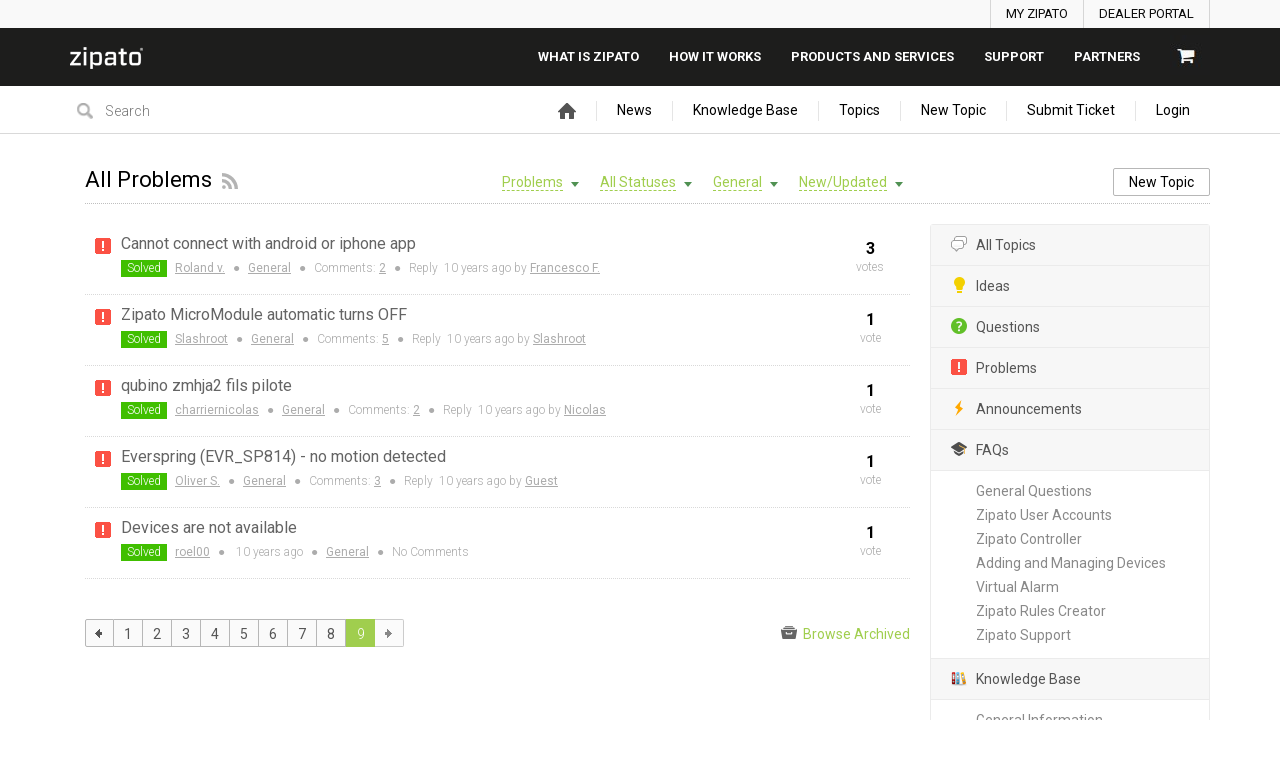

--- FILE ---
content_type: text/html; charset=UTF-8
request_url: https://community.zipato.com/topics/problem/status/all/category/13/sort/new_updated/page/13
body_size: 12030
content:
<!DOCTYPE html PUBLIC "-//W3C//DTD XHTML 1.0 Transitional//EN" "http://www.w3.org/TR/xhtml1/DTD/xhtml1-transitional.dtd">
<html xmlns="http://www.w3.org/1999/xhtml" class=""
      data-header-style="1">
    <head>
        <title>All Problems |  Zipato support center </title>
<meta http-equiv="content-type" content="text/html;charset=utf-8" />
<meta http-equiv="x-ua-compatible" content="IE=edge" />
<link href="/public/branding/favicon.ico" rel="shortcut icon" type="image/x-icon" />
<link href="/public/branding/favicon.ico" rel="icon" type="image/x-icon" />
<link rel="manifest" href="https://community.zipato.com/manifest.json">
<link rel="canonical" href="https://community.zipato.com/topics/problem/status/all/category/13/sort/new_updated/page/13">
<link rel="preload" href="/static/frontend_7_9_7.css?version=1" as="style" /><link rel="stylesheet" type="text/css" href="/static/frontend_7_9_7.css?version=1" media="print" onload="this.media='all'"/>
<link rel="preload" href="/custom/themes/zipato/assets/desktop/css/theme.css" as="style" /><link rel="stylesheet" type="text/css" href="/custom/themes/zipato/assets/desktop/css/theme.css" media="print" onload="this.media='all'"/>
<link rel="preload" href="/static/frontend_7_9_7.js?version=1" as="script" /><script type="text/javascript" src="/static/frontend_7_9_7.js?version=1"></script>
<link rel="preload" href="/application/7.9.7/modules/resources/assets/desktop/js/moment.min.js" as="script" /><script type="text/javascript" src="/application/7.9.7/modules/resources/assets/desktop/js/moment.min.js"></script>
<link rel="preload" href="/custom/themes/zipato/assets/desktop/js/theme.js" as="script" /><script type="text/javascript" src="/custom/themes/zipato/assets/desktop/js/theme.js"></script>
<script type="text/javascript">
if (typeof App == "undefined") { App = {}; }
App.version = '7.9.7';
App.moduleName = 'feedback';
App.controllerName = 'topics';
App.actionName = 'index';
App.routeName = 'topics_type';
App.agentView = false;
App.adminView = false;
App.licenseExpired = false;
App.dateFormat = 'mmm dd, yyyy';
App.timeFormat = 'h:MM TT';
App.momentDateFormat = 'MMM D, YYYY';
App.momentTimeFormat = 'h:mm:ss a';
App.datepickerDateFormat = 'M d, yyyy';
App.datepickerTimeFormat = 'h:ii aa';
App.activeModules = ["system","resources","feedback","sso","announcements","polls","knowledge-base","helpdesk","jira","slack","forums","enterprise","backup"];
App.useCleanTheme = false;
App.config.paths = {"baseUrl":"https:\/\/community.zipato.com","asset":"\/application\/7.9.7","themeAsset":"\/custom\/themes\/zipato","customAsset":"\/custom","publicFile":"\/public","attachment":"\/attachments\/0","avatar":"\/public\/avatars"};
App.config.isOnCloud = 0;
App.config.interface = 'desktop';
App.config.theme = 'zipato';
App.translations = {"Are you sure? You can't UNDO this operation!":"Are you sure? You can't UNDO this operation!","Use the form below to find or share some feedback with us.":"Use the form below to find or share some feedback with us.","You want to uninstall \":moduleName\" module. There is no UNDO action. Continue?":"You want to uninstall \":moduleName\" module. There is no UNDO action. Continue?","Recover Access":"Recover Access","Ban User":"Ban User","Enter topic for us to find it":"Enter topic for us to find it","Please fill in required fields":"Please fill in required fields","Search":"Search","Reset Search":"Reset Search","Activate":"Activate","Deactivate":"Deactivate","Anonymously":"Anonymously","Back":"Back","Next":"Next","Search People":"Search People","Use Mobile Interface":"Use Mobile Interface","Description":"Description","Title":"Title","Enter Video Link:":"Enter Video Link:","Order is updated!":"Order is updated!","Status Title":"Status Title","All changes you have made to this page will be lost!":"All changes you have made to this page will be lost!","System is up-to date":"System is up-to date","Checking for updates":"Checking for updates","New version available":"New version available","Login":"Login","Title can't be empty or less than 3 characters!":"Title can't be empty or less than 3 characters!","Are you sure you want to delete category? All related objects will be without category!":"Are you sure you want to delete category? All related objects will be without category!","DB instructions that make changes in database structure":"DB instructions that make changes in database structure","System Rollback":"System Rollback","Restore":"Restore","Move to Trash":"Move to Trash","Move to Archive":"Move to Archive","Restore from Archive":"Restore from Archive","Lock Replies":"Lock Replies","Unlock Replies":"Unlock Replies","Subscribe":"Subscribe","Unsubscribe":"Unsubscribe","Restore from Trash":"Restore from Trash","Title should be at least 3 characters!":"Title should be at least 3 characters!","Description should be at least 3 characters!":"Description should be at least 3 characters!","Merge Objects":"Merge Objects","Merge":"Merge","Remove Vote":"Remove Vote","Manage Subscriptions":"Manage Subscriptions","Manage Responsible":"Manage Responsible","Enter Email":"Enter Email","Date":"Date","Search Users":"Search Users","API Settings":"API Settings","Register Form":"Register Form","Login Form":"Login Form","Email is incorrect!":"Email is incorrect!","Trash":"Trash","normal":"normal","archived":"archived","Rebuild Indexes":"Rebuild Indexes","Edit Language":"Edit Language","Update Language":"Update Language","Export":"Export","New Category":"New Category","New Status":"New Status","New Language":"New Language","Widgets":"Widgets","Settings":"Settings","Show All":"Show All","Hide":"Hide","Notify":"Notify","Notify All":"Notify All","Notify and Subscribe":"Notify and Subscribe","Don\u2019t Notify":"Don\u2019t Notify","Loading...":"Loading...","Update System":"Update System","Search topics":"Search topics","Comments not found":"Comments not found","External Scripts":"External Scripts","Options":"Options","New User":"New User","All Statuses":"All Statuses","Completed":"Completed","Awaiting Reply":"Awaiting Reply","Change Log":"Change Log","Statistics":"Statistics","Mailing Log":"Mailing Log","Forgot Password":"Forgot Password","Daily event started on:":"Daily event started on:","Daily event finished on:":"Daily event finished on:","Hourly event started on:":"Hourly event started on:","Hourly event finished on:":"Hourly event finished on:","Frequently event started on:":"Frequently event started on:","Frequently event finished on:":"Frequently event finished on:","Load More":"Load More","Upload Image":"Upload Image","Link to Image":"Link to Image","Insert Video":"Insert Video","Code":"Code","Customize":"Customize","Customize Tab":"Customize Tab","Passwords mismatch!":"Passwords mismatch!","Search Results (:count) - \":searchString\"":"Search Results (:count) - \":searchString\"","Search Results (:count)":"Search Results (:count)","There are no categories!":"There are no categories!","Please rotate your phone!":"Please rotate your phone!","Welcome Message":"Welcome Message","Lists":"Lists","Ordered List":"Ordered List","Unordered List":"Unordered List","Align":"Align","New Canned Response":"New Canned Response","Edit Canned Response":"Edit Canned Response","No canned responses!":"No canned responses!","Insert Anchor":"Insert Anchor","Edit Anchor":"Edit Anchor","HTML":"HTML","Link":"Link","Note":"Note","Text":"Text","Deleted":"Deleted","Delete":"Delete","Center text":"Center text","Align text to the left":"Align text to the left","Align text to the right":"Align text to the right","Left":"Left","None":"None","Right":"Right","Save":"Save","Upload":"Upload","URL":"URL","Clean Logs":"Clean Logs","New Profile":"New Profile","Submit":"Submit","Objects not found!":"Objects not found!","Topics not found":"Topics not found","Notifications":"Notifications","Skip":"Skip","Default":"Default","Reminder":"Reminder","Notify Agents":"Notify Agents","Change Category":"Change Category","Set a Reminder":"Set a Reminder","Your account is blocked!":"Your account is blocked!","New Trigger":"New Trigger","Edit Trigger":"Edit Trigger","Triggers":"Triggers","Remove Condition":"Remove Condition","Remove Action":"Remove Action","New Macro":"New Macro","Edit Macro":"Edit Macro","Leave a Comment":"Leave a Comment","Comments":"Comments","No Notifications":"No Notifications","Mark as Read":"Mark as Read","Mark as Unread":"Mark as Unread","Banned":"Banned","Edit Avatar":"Edit Avatar","Responsible":"Responsible","Move":"Move","New Facebook Page":"New Facebook Page","Import":"Import","User Card":"User Card","Invalid object type":"Invalid object type","Manage Menu":"Manage Menu","Management":"Management","Menu":"Menu","You refused to receive notifications":"You refused to receive notifications","You have been successfully subscribed to push notifications":"You have been successfully subscribed to push notifications","You can add object once a minute. Please wait...":"You can add object once a minute. Please wait...","Monday":"Monday","Tuesday":"Tuesday","Wednesday":"Wednesday","Thursday":"Thursday","Friday":"Friday","Saturday":"Saturday","Sunday":"Sunday","New Version":"New Version","Satisfaction Survey":"Satisfaction Survey","Edit Version":"Edit Version","Sent":"Sent","Log Time":"Log Time",":agentname has temporary locked it!":":agentname has temporary locked it!","Locked":"Locked","Lock":"Lock","Unlock":"Unlock","Temporary":"Temporary","Agent":"Agent","Me":"Me","Conflict":"Conflict","Replace Custom Reports?":"Replace Custom Reports?","Delete Custom Reports?":"Delete Custom Reports?","Delete User":"Delete User","Show More":"Show More","Add Chart":"Add Chart","Edit Chart":"Edit Chart","Go to New Page":"Go to New Page","Stay on Page":"Stay on Page","Schedule Send":"Schedule Send","All Active":"All Active","File was not uploaded. Max file size allowed to upload is :sizeM":"File was not uploaded. Max file size allowed to upload is :sizeM","New Subcategory":"New Subcategory","Edit Subcategory":"Edit Subcategory","Permissions":"Permissions","Button":"Button","Add New":"Add New","%value% seconds":"%value% seconds","%value% minutes":"%value% minutes","%value% hours":"%value% hours","%value% days":"%value% days","%value% weeks":"%value% weeks","%value% months":"%value% months","%value% years":"%value% years","%value% second":"%value% second","%value% minute":"%value% minute","%value% hour":"%value% hour","%value% day":"%value% day","%value% week":"%value% week","%value% month":"%value% month","%value% year":"%value% year","Just Now":"Just Now","No Results!":"No Results!","Activity Log":"Activity Log","Open":"Open","Metadata":"Metadata","OPEN IN BROWSER":"OPEN IN BROWSER","Title should be maximum 100 characters!":"Title should be maximum 100 characters!","Upvote":"Upvote","Upvoted":"Upvoted","Stop Following":"Stop Following","Follow":"Follow","Widget":"Widget","Themes & Colors":"Themes & Colors","Rating":"Rating","Subject":"Subject","Phone is incorrect!":"Phone is incorrect!","Table of Contents":"Table of Contents","Display Extra User Information":"Display Extra User Information","Any":"Any","Delayed Assignment":"Delayed Assignment",":name is subscribed to this object!":":name is subscribed to this object!","Unable to activate web push notifications":"Unable to activate web push notifications","Comment should be at least 3 characters!":"Comment should be at least 3 characters!","Notify only :user_name":"Notify only :user_name","Cancel":"Cancel","Reply":"Reply","Sharing":"Sharing","Password doesn't match with confirmation!":"Password doesn't match with confirmation!","New Field":"New Field","Value":"Value","Select Date":"Select Date","Edit":"Edit","Nobody":"Nobody","Comment":"Comment","New Mailbox":"New Mailbox","Comments & Notes":"Comments & Notes","Notes":"Notes","via":"via","Best Answer":"Best Answer","Not Best Answer":"Not Best Answer","Form":"Form","The image must be a GIF, JPEG or PNG that is smaller than :size.":"The image must be a GIF, JPEG or PNG that is smaller than :size.","Enabled":"Enabled","Disabled":"Disabled","Select Option":"Select Option","Actions":"Actions","Continue":"Continue","Can't connect with entered credentials!":"Can't connect with entered credentials!","Categories":"Categories","Values":"Values","Enter your idea and we'll find it or add it":"Enter your idea and we'll find it or add it","idea":"idea","Under Consideration":"Under Consideration","Declined":"Declined","Planned":"Planned","In Progress":"In Progress","Report a problem to be found or added":"Report a problem to be found or added","problem":"problem","Known":"Known","Not a Problem":"Not a Problem","Solved":"Solved","Answered":"Answered","Need Answer":"Need Answer","Find the same question or ask us":"Find the same question or ask us","question":"question","Tell us kind words or what's on your mind":"Tell us kind words or what's on your mind","Similar Topics":"Similar Topics","Trending":"Trending","New Vote":"New Vote","Pin":"Pin","Unpin":"Unpin","OneLogin domain name must be specified":"OneLogin domain name must be specified","All fields are required!":"All fields are required!","To proceed, please choose required action!":"To proceed, please choose required action!","New Rule":"New Rule","Edit Rule":"Edit Rule","Announcements":"Announcements","New Poll":"New Poll","View Results":"View Results","Featured":"Featured","Not Featured":"Not Featured","Enter text to search Knowledge Base":"Enter text to search Knowledge Base","Articles":"Articles","New Article":"New Article","New FAQ":"New FAQ","Knowledge Base":"Knowledge Base","Title should be maximum 250 characters!":"Title should be maximum 250 characters!","Not Set":"Not Set","No Status":"No Status","Send email to creator, once ticket is added into the system":"Send email to creator, once ticket is added into the system","All Tickets":"All Tickets","Clear Conflicts":"Clear Conflicts","Move to Topic":"Move to Topic","Move to Ticket":"Move to Ticket","Forward":"Forward","Image":"Image","Audio":"Audio","Video":"Video","Attachment":"Attachment","Location":"Location","Not Seen":"Not Seen","Seen":"Seen","Set Author":"Set Author","Mention":"Mention","Visited Pages":"Visited Pages","Button Title":"Button Title","Add Button":"Add Button","Go to":"Go to",":name joined chat!":":name joined chat!","No Action":"No Action","Guest":"Guest","Instant Reply":"Instant Reply","Message with Attachments":"Message with Attachments","Manage Days Off":"Manage Days Off","All Profiles":"All Profiles","Choose at least one option!":"Choose at least one option!","Away":"Away","Online":"Online","Set Automatic Offline Time":"Set Automatic Offline Time"};
App.multiTranslations = [];
App.forumsData = {"enabled":true,"available":[3,1]};
App.addParams({"canUseAttachments":1,"useWysiwyg":1,"reCaptchaSiteKey":"6LcySiITAAAAAKdbNhKu0olfXjoZDQrzAIAL_4Qa","canVotePoll":0,"kb_versions":true,"loginUrl":"https:\/\/community.zipato.com\/login","siteDefaultLanguage":"en","currentForumName":"Zipato support center","titleSeparator":"|","userIsLoggedIn":false,"loggedUser":{"id":null,"full_name":"Guest","email":"guest@localhost","photo":"data:image\/svg+xml;base64,[base64]","team_id":4,"is_trusted":null,"api_key":null,"is_agent":false,"short_name":"Guest","inbox_style":0,"add_form_action":1,"chat_send_by":0,"team_type":"guest"},"mobileTheme":false,"mobileDevice":false,"pushInterface":0,"object_add_timeout":60,"quick_object_fields":null,"url_type":"slug","use_autocomplete":false,"userTimezone":1,"systemTimezone":1,"momentDateFormat":"MMM D, YYYY","momentTimeFormat":"h:mm:ss a","isMultiStepFormActive":false,"isCustomMetaDataEnabled":false,"serviceWorkerUrl":"https:\/\/community.zipato.com\/service-worker.js","webpushPublicKey":"BIlrzoHKxyr6xGDssuJOONHa-LVluPJXTFr8WXNeamjTUCRz7Dv0lHfHSiSRWxUR3qkseJHxQ3aUw9ZBrsVuM84","cleanTheme":false,"themeHeaderStyle":"1","sentry":{"is_enabled":false},"canReportAbuse":0,"agentSound":false,"cannedResponsesCache":"1729616585","sendChatJoinMessages":true,"sharingStyles":".ur-sharing-cursor, .ur-assist-cursor {\n    border-radius: 50%;\n    background: #245cb5;\n    width: 10px;\n    height: 10px;\n    position: fixed;\n    top: 0;\n    left: 0;\n    z-index: 10000;\n}\n\n\n.ur-assist-cursor {\n    background: #daa520;\n}\n\n.ur-sharing-cursor.ur-clicked:after {\n    background: #245cb5;\n    border-radius: 50%;\n    height: 30px;\n    width: 30px;\n    position: absolute;\n    top: -10px;\n    left: -10px;\n    z-index: 1;\n    opacity: 0;\n    -webkit-animation: pulseOnline 0.5s ease-out;\n    animation: pulseOnline 0.5s ease-out;\n    -webkit-animation-iteration-count: infinite;\n    animation-iteration-count: infinite;\n    content: '';\n    display: block;\n}\n\nhtml {\n    pointer-events: none;\n    -webkit-touch-callout: none;\n    -webkit-user-select: none;\n    -khtml-user-select: none;\n    -moz-user-select: none;\n    -ms-user-select: none;\n    user-select: none;\n}\n\nhtml.live-assist {\n    cursor: none;\n}\n\nhtml .ur-assist-cursor {\n    display: none;\n}\n\nhtml.live-assist .ur-assist-cursor {\n    display: block;\n}\n","onlineAgents":[],"canVote":0,"canVoteKb":0,"availableExtensions":["jpg","jpeg","gif","png","bmp","ico","pdf","doc","rtf","txt","zip","rar","docx","gz","tar","xls","xlsx","ppt","pptx","pps","ppsx","csv","jar","log","xml","bin","mp3","mp4","md","webm","swf","mov","htm","html","msg","yfp","7z","m4r","ogg"],"availableStatuses":"{\"idea\":{\"1\":[\"Under Consideration\"],\"3\":[\"Planned\"],\"4\":[\"In Progress\"],\"5\":[\"Completed\"],\"2\":[\"Declined\"]},\"question\":{\"10\":[\"Answered\"],\"11\":[\"Need Answer\"]},\"problem\":{\"6\":[\"Known\"],\"7\":[\"In Progress\"],\"8\":[\"Not a Problem\"],\"9\":[\"Solved\"]}}","statusesMap":{"idea":{"1":{"status_id":"1","status_title":"Under Consideration","is_default":"1"},"2":{"status_id":"3","status_title":"Planned","is_default":"0"},"3":{"status_id":"4","status_title":"In Progress","is_default":"0"},"4":{"status_id":"5","status_title":"Completed","is_default":"0"},"5":{"status_id":"2","status_title":"Declined","is_default":"0"}},"question":{"1":{"status_id":"10","status_title":"Answered","is_default":"0"},"2":{"status_id":"11","status_title":"Need Answer","is_default":"1"}},"problem":{"1":{"status_id":"6","status_title":"Known","is_default":"1"},"2":{"status_id":"7","status_title":"In Progress","is_default":"0"},"3":{"status_id":"8","status_title":"Not a Problem","is_default":"0"},"4":{"status_id":"9","status_title":"Solved","is_default":"0"}}}});
App.reinit();

</script>
    <script src="https://www.google.com/recaptcha/api.js?hl=en"></script>

<!-- Powered by: ©UseResponse <https://www.useresponse.com> - Feedback, Help Desk, Knowledge Base Software -->
    

</head>
    <body>
    <!-- All content (to edit the max-width of a single parameter) -->
    <div id="main" data-forum-id="1">
                <div class="header">
    <div class="action-bar">
        <div class="main-width">
            <ul class="signin-list">
                <li><a href="https://my.zipato.com/zipato-web/app2login">MY ZIPATO</a></li>
                <li><a href="https://admin.zipato.com/zipato-admin/login">DEALER PORTAL</a></li>
            </ul>
        </div>
    </div>
    <div id="top-bar-header" class="top-bar">
        <div class="main-width">
            <div class="logo">
                <a href="https://zipato.com"><img src="/custom/themes/zipato/assets/desktop/images/zipato-logo-white.png" alt="Zipato"></a>
            </div>
            <div class="main-menu">
                <ul class="menu-list">
                    <li><a href="https://www.zipato.com/what-is-zipato/overview/">What is zipato</a></li>
                    <li><a href="https://www.zipato.com/how-it-works/overview/">How it works</a></li>
                    <li><a href="https://www.zipato.com/shop/">Products And Services</a></li>
                    <li><a href="https://community.zipato.com/">SUPPORT</a></li>
                    <li><a href="https://www.zipato.com/for-partners/overview/">Partners</a></li>
                    <li><a href="https://www.zipato.com/cart/"><img src="/custom/themes/zipato/assets/desktop/images/cart.jpg" alt="cart" /></a></li>
                </ul>
            </div>
        </div>
    </div>
</div>
<a class="toTop" href="#" title="Scroll to top"></a>

        <div id="top_navigation" class="top-nav main-width">
    <div class="floatLeft">
                    <div class="search-block">
                <form id="search-form" name="resourcesformsearch" class="search-form resources-form-search" accept-charset="utf-8" action="https://community.zipato.com/search" method="get" enctype="application/x-www-form-urlencoded">
    

<input type="text" name="text" id="search" value="" class="search-input" placeholder="Search" autocomplete="off"><input type="image" src="/application/7.9.7/assets/desktop/images/search.png" class="search-submit" alt="Search" />
</form>            </div>
            </div>
    <div class="top-nav-right floatRight">
            <div id="noLoggedUserBlock" class="infoLogin-block no-login">
                                                                                                                                            <a class="login-popup" href="https://community.zipato.com/login">Login</a>    </div>
            <div id="loggedUserBlock" class="hidden"></div>
    </div>
    <div class="menu-tabs floatRight">
        <ul>
                                        <li>
                    <a href="https://community.zipato.com/" target="_self">
                                                                                <img src="/application/7.9.7/assets/desktop/images/home.png" alt="Home" />                                                                    </a></li>
                            <li>
                    <a href="https://community.zipato.com/announcements" target="_self">
                                                                            News                                            </a></li>
                            <li>
                    <a href="https://community.zipato.com/knowledge-base/articles" target="_self">
                                                                            Knowledge Base                                            </a></li>
                            <li>
                    <a href="https://community.zipato.com/topics" target="_self">
                                                                            Topics                                            </a></li>
                            <li class="tab-button">
                    <a href="https://community.zipato.com/topic/add" target="_self">
                                                                            New Topic                                            </a></li>
                            <li class="tab-button">
                    <a href="https://community.zipato.com/ticket/add" target="_self">
                                                                            Submit Ticket                                            </a></li>
                    </ul>
        <div class="arrow-tab left-arrow hidden">
            <span>
                <img alt="" src="/application/7.9.7/assets/desktop/images/arrow-left.png"/>
            </span>
        </div>
        <div class="arrow-tab right-arrow hidden">
            <span>
                <img alt="" src="/application/7.9.7/assets/desktop/images/arrow-right.png"/>
            </span>
        </div>
    </div>
    <div class="clear"></div>
</div>        <div class="all main-width">
            <div class="wrap-container">
                <div class="no-wrap">
                                            <div class="filter-area floatRight">
                                                            <div class="filter-area-buttons floatRight">
                                    <a class='button-small' href='https://community.zipato.com/topic/add'>New Topic</a>                                </div>
                                                                                        <div class="filters">
                                    <i class="preloader"></i>
                                        
    <select class="select-as-list user_sortByType" name="object_type">
        <option value="all" data-image="/application/7.9.7/assets/desktop/images/icons/16/responses.png">
            All Topics        </option>
                                <option value="idea" data-image="/application/7.9.7/modules/feedback/assets/desktop/images/icons/idea.png">
                Ideas            </option>
                                <option value="question" data-image="/application/7.9.7/modules/feedback/assets/desktop/images/icons/question.png">
                Questions            </option>
                                <option value="problem" data-image="/application/7.9.7/modules/feedback/assets/desktop/images/icons/problem.png" selected>
                Problems            </option>
            </select>

    <select class="select-as-list sortByStatus" name="status_id">
        <option value="all">All Statuses</option>
        <option value="all-active" >All Active</option>
                                <option value="6">Known</option>
                                <option value="7">In Progress</option>
                                <option value="8">Not a Problem</option>
                                <option value="9">Solved</option>
            </select>

            <select class="select-as-list categories_sortByCategory" name="category_id">
            <option value="all" data-image="/application/7.9.7/assets/desktop/images/icons/16/categories.png">
                All Categories            </option>
                                            <option value="13" data-image="/application/7.9.7/assets/desktop/images/icons/16/category_default.png" selected>
                    General                </option>
                                            <option value="2" data-image="/application/7.9.7/assets/desktop/images/icons/16/category_default.png">
                    Rule creator                </option>
                                            <option value="57" data-image="/application/7.9.7/assets/desktop/images/icons/16/category_default.png">
                    Thermostat                </option>
                                            <option value="58" data-image="/application/7.9.7/assets/desktop/images/icons/16/category_default.png">
                    Security                </option>
                                            <option value="59" data-image="/application/7.9.7/assets/desktop/images/icons/16/category_default.png">
                    Intercom                </option>
                                            <option value="60" data-image="/application/7.9.7/assets/desktop/images/icons/16/category_default.png">
                    IP cameras                </option>
                                            <option value="61" data-image="/application/7.9.7/assets/desktop/images/icons/16/category_default.png">
                    Compatibility                </option>
                                    <option value="0" data-image="/application/7.9.7/assets/desktop/images/icons/16/uncategorized.png">
                Uncategorized            </option>
        </select>
    
    <select name="order" class="sortByPopularity select-as-list">
    <option value="popular">
        Popular    </option>
    <option value="new" >
        New    </option>
    <option value="updated" >
        Updated    </option>
    <option value="new_updated" selected="selected">
        New/Updated    </option>
                <option value="trending" >
            Trending        </option>
    </select>

<input type="hidden" name="archived" value="0" />
                                </div>
                                                    </div>
                                        <div class="page-title">
                        <h1 class="no-wrap">All Problems</h1>
                                                    <a href="https://community.zipato.com/topics/problem/status/all/category/13/sort/new_updated/page/13/rss" class="subscribe-link tooltip via-rss"
                               title="Subscribe via RSS" rel="nofollow">&nbsp;</a>
                                            </div>
                </div>
                                    <div class="rightarea">
                                                <div class="sidebar-container with-border">
                                                <a class="sidebar-title-small" href="https://community.zipato.com/topics">
            <i class="ico-small iresponse"></i>All Topics        </a>
                                <a class="sidebar-title-small idea" href="https://community.zipato.com/topics/idea/status/all/category/13/sort/new_updated/page/13">
            <i class="ico-small"></i>Ideas        </a>
                                <a class="sidebar-title-small question" href="https://community.zipato.com/topics/question/status/all/category/13/sort/new_updated/page/13">
            <i class="ico-small"></i>Questions        </a>
                                <a class="sidebar-title-small problem" href="https://community.zipato.com/topics/problem/status/all/category/13/sort/new_updated/page/13">
            <i class="ico-small"></i>Problems        </a>
                                <a class="sidebar-title-small announcement" href="https://community.zipato.com/announcements">
            <i class="ico-small announcement-ico-small"></i>Announcements        </a>
                                <a class="sidebar-title-small faq" href="https://community.zipato.com/knowledge-base/faqs">
            <i class="ico-small"></i>FAQs        </a>
                    <div class="sidebar-subnav">
                                                        <a href="https://community.zipato.com/knowledge-base/faqs/general-questions">
                        General Questions                    </a>
                                                                            <a href="https://community.zipato.com/knowledge-base/faqs/zipato-user-accounts">
                        Zipato User Accounts                    </a>
                                                                            <a href="https://community.zipato.com/knowledge-base/faqs/zipato-controller">
                        Zipato Controller                    </a>
                                                                            <a href="https://community.zipato.com/knowledge-base/faqs/adding-and-managing-devices">
                        Adding and Managing Devices                    </a>
                                                                            <a href="https://community.zipato.com/knowledge-base/faqs/virtual-alarm">
                        Virtual Alarm                    </a>
                                                                            <a href="https://community.zipato.com/knowledge-base/faqs/zipato-rules-creator">
                        Zipato Rules Creator                    </a>
                                                                            <a href="https://community.zipato.com/knowledge-base/faqs/zipato-support">
                        Zipato Support                    </a>
                                                </div>
                                <a class="sidebar-title-small kb" href="https://community.zipato.com/knowledge-base/articles">
            <i class="ico-small"></i>Knowledge Base        </a>
                    <div class="sidebar-subnav">
                                                        <a href="https://community.zipato.com/knowledge-base/articles/general-information">
                        General Information                    </a>
                                                                            <a href="https://community.zipato.com/knowledge-base/articles/v3-platform">
                        Zipato V3 platform                    </a>
                                                                            <a href="https://community.zipato.com/knowledge-base/articles/rules-creator">
                        Rules Creator - Zipato V2 and V3 platforms                    </a>
                                                                            <a href="https://community.zipato.com/knowledge-base/articles/getting-started_1">
                        Zipato V2 platform - Getting Started                    </a>
                                                                            <a href="https://community.zipato.com/knowledge-base/articles/adding-and-managing-new-devices">
                        Zipato V2 platform - Adding and Managing New Devices                    </a>
                                                                            <a href="https://community.zipato.com/knowledge-base/articles/virtual-devices_1">
                        Zipato V2 platform - Virtual devices                    </a>
                                                                            <a href="https://community.zipato.com/knowledge-base/articles/zipatile">
                        Zipatile1                    </a>
                                                </div>
                                    </div>
                                            </div>
                                <div class="mainArea">
                        <div class="objects table-view">
                                            <div id="topic-4055" object-type="problem" class="object problem " data-object-id="4055">

                                <div class="object-icons ">
                    <i class="preloader"></i>
                                                                <i class="ico-small"></i>
                                    </div>

                <div class="content-object floatLeft">
                    <h3 class="content-object-title">
                                                                                                                                            <a href="https://community.zipato.com/topic/cannot-connect-with-android-or-iphone-app">Cannot connect with android or iphone app</a>                    </h3>
                    <div class="content-object-info">
                                                                                                    <span class="content-object-status"
                                  style="background-color:#40bf00; color:#ffffff;">
                                Solved                            </span>
                                                                        <a href="https://community.zipato.com/profile/2691" rel="nofollow">
                            Roland v.</a>
                                                                            <span class="sep">&#9679;</span>
                            <a href="https://community.zipato.com/topics/problem/status/all/category/13/sort/new_updated/page/13">General</a>
                                                                            <span class="sep">&#9679;</span>
                            Comments:
                            <a href="https://community.zipato.com/topic/cannot-connect-with-android-or-iphone-app#comments" rel="nofollow">2</a>
                            <span class="sep">&#9679;</span>
                            Reply <span class="time-help tooltip" title="Apr 24, 2015  5:41 pm">10 years</span> ago by                            <a href="https://community.zipato.com/profile/1835" rel="nofollow">
                                Francesco F.                            </a>
                                            </div>
                </div>
                                    <div class="all-votes">
                                                    <div class="votes floatRight author-vote">
    <span class="votes-counter ">        3</span>
    <span>votes</span>
</div>
<!--noindex-->
<!--/noindex-->
                                            </div>
                                <div class="clear"></div>
            </div>
                    <div id="topic-3964" object-type="problem" class="object problem " data-object-id="3964">

                                <div class="object-icons ">
                    <i class="preloader"></i>
                                                                <i class="ico-small"></i>
                                    </div>

                <div class="content-object floatLeft">
                    <h3 class="content-object-title">
                                                                                                                                            <a href="https://community.zipato.com/topic/zipato-micromodule-automatic-turns-off">Zipato MicroModule automatic turns OFF</a>                    </h3>
                    <div class="content-object-info">
                                                                                                    <span class="content-object-status"
                                  style="background-color:#40bf00; color:#ffffff;">
                                Solved                            </span>
                                                                        <a href="https://community.zipato.com/profile/1303" rel="nofollow">
                            Slashroot</a>
                                                                            <span class="sep">&#9679;</span>
                            <a href="https://community.zipato.com/topics/problem/status/all/category/13/sort/new_updated/page/13">General</a>
                                                                            <span class="sep">&#9679;</span>
                            Comments:
                            <a href="https://community.zipato.com/topic/zipato-micromodule-automatic-turns-off#comments" rel="nofollow">5</a>
                            <span class="sep">&#9679;</span>
                            Reply <span class="time-help tooltip" title="Apr  4, 2015 10:30 pm">10 years</span> ago by                            <a href="https://community.zipato.com/profile/1303" rel="nofollow">
                                Slashroot                            </a>
                                            </div>
                </div>
                                    <div class="all-votes">
                                                    <div class="votes floatRight author-vote">
    <span class="votes-counter ">        1</span>
    <span>vote</span>
</div>
<!--noindex-->
<!--/noindex-->
                                            </div>
                                <div class="clear"></div>
            </div>
                    <div id="topic-3921" object-type="problem" class="object problem " data-object-id="3921">

                                <div class="object-icons ">
                    <i class="preloader"></i>
                                                                <i class="ico-small"></i>
                                    </div>

                <div class="content-object floatLeft">
                    <h3 class="content-object-title">
                                                                                                                                            <a href="https://community.zipato.com/topic/qubino-zmhja2-fils-pilote">qubino zmhja2 fils pilote</a>                    </h3>
                    <div class="content-object-info">
                                                                                                    <span class="content-object-status"
                                  style="background-color:#40bf00; color:#ffffff;">
                                Solved                            </span>
                                                                        <a href="https://community.zipato.com/profile/94" rel="nofollow">
                            charriernicolas</a>
                                                                            <span class="sep">&#9679;</span>
                            <a href="https://community.zipato.com/topics/problem/status/all/category/13/sort/new_updated/page/13">General</a>
                                                                            <span class="sep">&#9679;</span>
                            Comments:
                            <a href="https://community.zipato.com/topic/qubino-zmhja2-fils-pilote#comments" rel="nofollow">2</a>
                            <span class="sep">&#9679;</span>
                            Reply <span class="time-help tooltip" title="Apr  3, 2015  9:13 am">10 years</span> ago by                            <a href="https://community.zipato.com/profile/1400" rel="nofollow">
                                Nicolas                            </a>
                                            </div>
                </div>
                                    <div class="all-votes">
                                                    <div class="votes floatRight author-vote">
    <span class="votes-counter ">        1</span>
    <span>vote</span>
</div>
<!--noindex-->
<!--/noindex-->
                                            </div>
                                <div class="clear"></div>
            </div>
                    <div id="topic-3904" object-type="problem" class="object problem " data-object-id="3904">

                                <div class="object-icons ">
                    <i class="preloader"></i>
                                                                <i class="ico-small"></i>
                                    </div>

                <div class="content-object floatLeft">
                    <h3 class="content-object-title">
                                                                                                                                            <a href="https://community.zipato.com/topic/everspring-evr_sp814-no-motion-detected">Everspring (EVR_SP814) - no motion detected</a>                    </h3>
                    <div class="content-object-info">
                                                                                                    <span class="content-object-status"
                                  style="background-color:#40bf00; color:#ffffff;">
                                Solved                            </span>
                                                                        <a href="https://community.zipato.com/profile/2191" rel="nofollow">
                            Oliver S.</a>
                                                                            <span class="sep">&#9679;</span>
                            <a href="https://community.zipato.com/topics/problem/status/all/category/13/sort/new_updated/page/13">General</a>
                                                                            <span class="sep">&#9679;</span>
                            Comments:
                            <a href="https://community.zipato.com/topic/everspring-evr_sp814-no-motion-detected#comments" rel="nofollow">3</a>
                            <span class="sep">&#9679;</span>
                            Reply <span class="time-help tooltip" title="Mar 30, 2015  8:11 am">10 years</span> ago by                            <a href="https://community.zipato.com/profile/2" rel="nofollow">
                                Guest                            </a>
                                            </div>
                </div>
                                    <div class="all-votes">
                                                    <div class="votes floatRight author-vote">
    <span class="votes-counter ">        1</span>
    <span>vote</span>
</div>
<!--noindex-->
<!--/noindex-->
                                            </div>
                                <div class="clear"></div>
            </div>
                    <div id="topic-3891" object-type="problem" class="object problem " data-object-id="3891">

                                <div class="object-icons ">
                    <i class="preloader"></i>
                                                                <i class="ico-small"></i>
                                    </div>

                <div class="content-object floatLeft">
                    <h3 class="content-object-title">
                                                                                                                                            <a href="https://community.zipato.com/topic/devices-are-not-available">Devices are not available</a>                    </h3>
                    <div class="content-object-info">
                                                                                                    <span class="content-object-status"
                                  style="background-color:#40bf00; color:#ffffff;">
                                Solved                            </span>
                                                                        <a href="https://community.zipato.com/profile/2569" rel="nofollow">
                            roel00</a>
                                                    <span class="sep">&#9679;</span>
                            <span class="time-help tooltip" title="Mar 20, 2015  9:08 pm">10 years</span> ago                                                                            <span class="sep">&#9679;</span>
                            <a href="https://community.zipato.com/topics/problem/status/all/category/13/sort/new_updated/page/13">General</a>
                                                                            <span class="sep">&#9679;</span>
                            No Comments                                            </div>
                </div>
                                    <div class="all-votes">
                                                    <div class="votes floatRight author-vote">
    <span class="votes-counter ">        1</span>
    <span>vote</span>
</div>
<!--noindex-->
<!--/noindex-->
                                            </div>
                                <div class="clear"></div>
            </div>
            </div>

    <script type="text/javascript" src="/application/7.9.7/modules/system/assets/desktop/js/paginator.js"></script>
    <ul class="paginator">
                    <li>
                <a id="previous_page_8" class="previous" href="https://community.zipato.com/topics/problem/status/all/category/13/sort/new_updated/page/8">
                    previous                </a>
            </li>
        
                    <li>
                                    <a id="page_1" href="https://community.zipato.com/topics/problem/status/all/category/13/sort/new_updated/page/1">
                        1                    </a>
                            </li>
                    <li>
                                    <a id="page_2" href="https://community.zipato.com/topics/problem/status/all/category/13/sort/new_updated/page/2">
                        2                    </a>
                            </li>
                    <li>
                                    <a id="page_3" href="https://community.zipato.com/topics/problem/status/all/category/13/sort/new_updated/page/3">
                        3                    </a>
                            </li>
                    <li>
                                    <a id="page_4" href="https://community.zipato.com/topics/problem/status/all/category/13/sort/new_updated/page/4">
                        4                    </a>
                            </li>
                    <li>
                                    <a id="page_5" href="https://community.zipato.com/topics/problem/status/all/category/13/sort/new_updated/page/5">
                        5                    </a>
                            </li>
                    <li>
                                    <a id="page_6" href="https://community.zipato.com/topics/problem/status/all/category/13/sort/new_updated/page/6">
                        6                    </a>
                            </li>
                    <li>
                                    <a id="page_7" href="https://community.zipato.com/topics/problem/status/all/category/13/sort/new_updated/page/7">
                        7                    </a>
                            </li>
                    <li>
                                    <a id="page_8" href="https://community.zipato.com/topics/problem/status/all/category/13/sort/new_updated/page/8">
                        8                    </a>
                            </li>
                    <li>
                                    <span class="cur">9</span>
                            </li>
                    
                    <li class="disabled">
                <a class="next">next</a>
            </li>
                <!--<li class="preloader">
            <i class="preloader"></i>
        </li>-->
      </ul>

<a href="https://community.zipato.com/topics?archived=1" class="load-archive floatRight">
    <i class="iarchive ico-small"></i>
    Browse Archived</a>
                </div>
                <div class="clear"></div>
            </div>
        </div>
        <footer id="footer" class="clearfix">
    <div class="widgets_wrapper">
        <div class="container main-width">
            <div class="column one-fifth">
                <aside id="black-studio-tinymce-5" class="widget-1 widget-first widget-last widget-odd widget widget_black_studio_tinymce">
                    <h4>WHAT IS ZIPATO</h4>
                    <div class="textwidget">
                        <p style="padding-left: 5px;">
                            <a href="https://www.zipato.com/what-is-zipato/overview/">Overview</a><br>
                            <a href="https://www.zipato.com/what-is-zipato/security/">Security</a><br>
                            <a href="https://www.zipato.com/what-is-zipato/energy/">Energy</a><br>
                            <a href="https://www.zipato.com/what-is-zipato/comfort/">Comfort</a><br>
                            <a href="https://www.zipato.com/what-is-zipato/health/">Health</a><br>
                        </p>
                    </div>
                </aside>
            </div>
            <div class="column one-fifth">
                <aside id="black-studio-tinymce-6" class="widget-1 widget-first widget-odd widget widget_black_studio_tinymce">
                    <h4>HOW IT WORKS</h4>
                    <div class="textwidget">
                        <p style="padding-left: 5px;">
                            <a href="https://www.zipato.com/how-it-works/overview/">Overview<br></a>
                            <a href="https://www.zipato.com/how-it-works/interfaces/">Interfaces<br></a>
                            <a href="https://www.zipato.com/how-it-works/rule-creator/">Rule Creator<br></a>
                            <a href="https://www.zipato.com/how-it-works/features/">Features<br></a>
                            <a href="https://www.zipato.com/how-it-works/compatibility/">Compatibility<br></a>
                        </p>
                    </div>
                </aside>
                <aside id="black-studio-tinymce-3" class="widget-2 widget-last widget-even where-to-buy-widget widgetWhereToBuy widget widget_black_studio_tinymce">
                    <h4>WHERE TO BUY</h4>
                    <div class="textwidget">
                        <p style="padding-left: 5px;">
                            <a href="https://www.zipato.com/for-partners/dealer-locator/">Find a Zipato Dealer<br></a>
                            <a href="https://www.zipato.com/for-partners/become-a-zipato-dealer/">Become a Zipato Partner<br></a>
                        </p>
                    </div>
                </aside>
            </div>
            <div class="column one-fifth">
                <aside id="black-studio-tinymce-7" class="widget-1 widget-first widget-odd widget widget_black_studio_tinymce"><h4>THE COMPANY</h4>
                    <div class="textwidget">
                        <p style="padding-left: 5px;">
                            <a href="https://www.zipato.com/the-company/about-us/">About Us<br></a>
                            <a href="https://www.zipato.com/the-company/faq/">FAQ<br></a>
                            <a href="https://www.zipato.com/the-company/zipato-blog/">Zipato Blog</a><a href="https://www.zipato.com/the-company/newsroom/"><br></a>
                            <a href="https://www.zipato.com/the-company/download/">Download<br></a>
                            <a href="https://www.zipato.com/the-company/join-us/">Join us<br></a>
                            <a href="https://www.zipato.com/the-company/contact/">Contact</a>
                        </p>
                    </div>
                </aside>
                <aside id="black-studio-tinymce-10" class="widget-2 widget-last widget-even footer-two-thre-widget widgetProtocols widget widget_black_studio_tinymce">
                    <h4>PROTOCOLS</h4>
                    <div class="textwidget"><p style="padding-left: 20px;">
                            <img class="size-full wp-image-15390 alignleft" src="https://www.zipato.com/wp-content/uploads/2015/07/z-wave-transparent.png" alt="z-wave-transparent" width="72" height="32">
                        </p>
                        <p style="padding-left: 20px;">
                            <img class="size-full wp-image-17575 alignleft" src="https://www.zipato.com/wp-content/uploads/2015/11/Z-Wave-Plus-2.png" alt="Z-Wave-Plus (2)" width="39" height="32">
                        </p>
                    </div>
                </aside>
            </div>
            <div class="column one-fifth">
                <aside id="black-studio-tinymce-8" class="widget-1 widget-first widget-odd widget widget_black_studio_tinymce"><h4>FOR PARTNERS</h4>
                    <div class="textwidget">
                        <p style="padding-left: 5px;">
                            <a href="https://www.zipato.com/for-partners/overview/">Overview<br></a>
                            <a href="https://www.zipato.com/for-partners/integrators/">Integrators<br></a>
                            <a href="https://www.zipato.com/for-partners/real-estate/">Real Estate<br></a>
                            <a href="https://www.zipato.com/for-partners/telecoms/">Telecoms<br></a>
                            <a href="https://www.zipato.com/for-partners/utilities/">Utilities<br></a>
                            <a href="https://www.zipato.com/for-partners/terms-and-conditions/">Terms &amp; conditions<br></a>
                            <a href="https://www.zipato.com/for-partners/dealer-locator/">Dealer Locator<br></a>
                            <a href="https://www.zipato.com/for-partners/become-a-zipato-dealer/">Become a Zipato Dealer<br></a>
                        </p>
                    </div>
                </aside>
                <aside id="black-studio-tinymce-2" class="widget-2 widget-last widget-even widget widget_black_studio_tinymce">
                    <h4>SUPPORT</h4>
                    <div class="textwidget">
                        <p style="padding-left: 5px;">
                            <a href="https://community.zipato.com/">Community</a><br>
                            <a href="https://community.zipato.com/knowledge-base/articles">Knowledge base</a>
                        </p>
                    </div>
                </aside>
            </div>
            <div class="column one-fifth">
                <aside id="black-studio-tinymce-4" class="widget-1 widget-first widget-odd widgetContact widget widget_black_studio_tinymce">
                    <h4>CONTACT</h4>
                    <div class="textwidget">
                        <p style="padding-left: 5px;">
                            @:
                            <span style="color: #a0ce4e;">
                                <a style="color: #a0ce4e;" href="mailto:hello@zipato.com">hello@zipato.com</a>
                            </span>
                        </p>
                    </div>
                </aside>
                <aside id="black-studio-tinymce-11" class="widget-2 widget-last widget-even footer-two-fifth-widget widget widget_black_studio_tinymce">
                    <div class="textwidget"></div>
                </aside>
            </div>
        </div>
        <div class="clear"></div>
    </div>
    <div class="footer_copy">
        <div class="container main-width">
            <div class="column one">

                <!-- Copyrights -->
                <div class="copyright">
                    Copyright © 2015-2018 Zipato | All rights reserved. | <a href="https://www.zipato.com/privacy-policy/">Privacy Policy</a>
                </div>

                <ul class="social">
                    <li class="facebook">
                        <a title="Facebook" href="https://www.facebook.com/Zipato" target="_blank">
                            <img class="gray" src="/custom/themes/zipato/assets/desktop/images/fb-icon.png" />
                            <img class="green" src="/custom/themes/zipato/assets/desktop/images/fb-icon-green.png" />
                        </a>
                    </li>
                    <li class="twitter">
                        <a title="Twitter" href="https://twitter.com/zipatweet" target="_blank">
                            <img class="gray" src="/custom/themes/zipato/assets/desktop/images/twitter-icon.png" />
                            <img class="green" src="/custom/themes/zipato/assets/desktop/images/twitter-icon-green.png" />
                        </a>
                    </li>
                    <li class="youtube">
                        <a title="YouTube" href="https://www.youtube.com/user/zipatotv" target="_blank">
                            <img class="gray" src="/custom/themes/zipato/assets/desktop/images/yt-icon.png" />
                            <img class="green" src="/custom/themes/zipato/assets/desktop/images/yt-icon-green.png" />
                        </a>
                    </li>
                </ul>
            </div>
        </div>
    </div>
    <div class="clear"></div>
</footer>
<div class="footer main-width" style="display: block !important; overflow: visible !important; visibility: visible !important; min-height: 50px !important; text-indent: 0 !important; opacity: 1 !important;">
    <!-- DO NOT MODIFY BELOW THIS LINE UNLESS PURCHASED BRANDING REMOVAL -->
        <div class="poweredBy" 
style="display: block !important; padding-top: 5px; overflow: visible !important; z-index: 999 !important; font-size: 14px !important; opacity: 1 !important; visibility: visible !important; text-indent: 0 !important;">
Powered by: 
<span style="color: #2B3236 !important; font-weight: bold; display: inline-block !important; overflow: visible !important; font-size: 14px !important; opacity: 1 !important; visibility: visible !important; position: static !important; text-indent: 0 !important;">Use</span><span style="color: #2F89DA !important; font-weight: bold; display: inline-block !important; overflow: visible !important; font-size: 14px !important; opacity: 1 !important; visibility: visible !important; position: static !important; text-indent: 0 !important;">Response</span> - 
<a title="Feedback Software" href="https://www.useresponse.com/customer-feedback-software" target="_blank" style="display: inline-block !important; overflow: visible !important; font-size: 14px !important; opacity: 1 !important; visibility: visible !important; position: static !important; text-indent: 0 !important;" tabindex="-1">Feedback Software</a>
</div>    <!-- DO NOT MODIFY ABOVE THIS LINE UNLESS PURCHASED BRANDING REMOVAL -->
    <!-- MODIFY BELOW THIS LINE -->
    <!-- MODIFY ABOVE THIS LINE -->
</div>
<div id="notifications">
                                            </div>

<audio id="notification-sound-requests"></audio>
<audio id="notification-sound-new_objects"></audio>
<audio id="notification-sound-updated_objects"></audio>

<div id="push-notifications" class="hidden" >
    <div class="success-notification push-notification static">
        <div class="inner">
            <span class="notification-subtitle">
                No connection            </span>
            Real-time notifications may not work            <i class="ico-small irefresh-white"></i>
        </div>
    </div>
</div>
    </div>
    <div id="notifications">
                                            </div>

<audio id="notification-sound-requests"></audio>
<audio id="notification-sound-new_objects"></audio>
<audio id="notification-sound-updated_objects"></audio>

<div id="push-notifications" class="hidden" >
    <div class="success-notification push-notification static">
        <div class="inner">
            <span class="notification-subtitle">
                No connection            </span>
            Real-time notifications may not work            <i class="ico-small irefresh-white"></i>
        </div>
    </div>
</div>
    <div class="liveSearchViewport liveSearchHasMultiForums "
     style="display: none">
    <div class="liveSearchViewportInner">
        <div class="liveSearchHeader">
            <div class="liveSearchInputBlock">
                <input type="text" value="" autocomplete="off" class="liveSearchInput"/>
                <span class="liveSearchPreloader hidden"><i class="ico-small preloader"></i></span>
            </div>
            <div class="liveSearchForum">
                                    <input type="hidden" class="liveSearchForumId" value="all">
                            </div>
            <div class="popupClose"><span></span></div>
        </div>
        <div class="liveSearchContainer"></div>
        <div class="liveSearchButtons"></div>
    </div>
</div>
    

</body>
</html>
